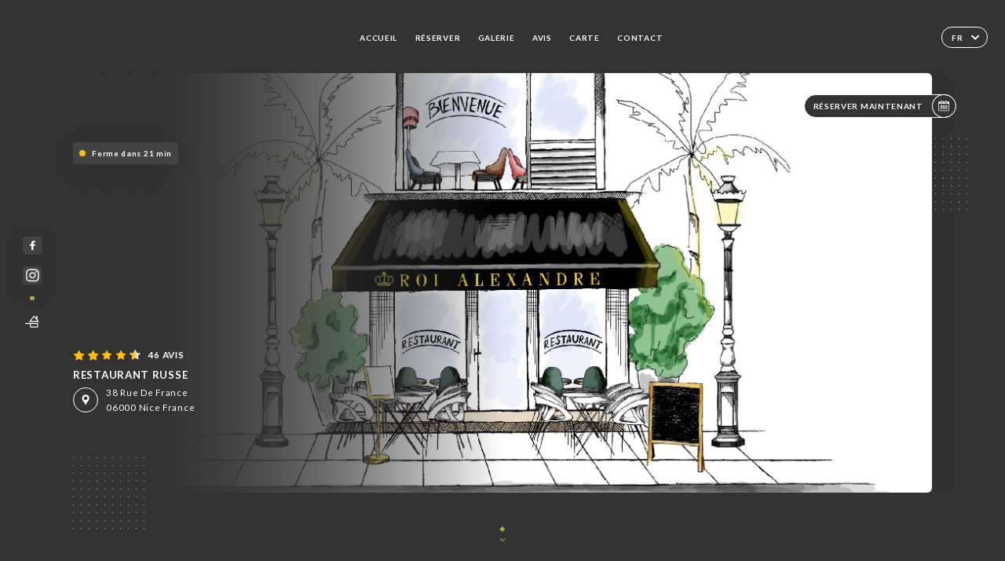

--- FILE ---
content_type: text/html; charset=UTF-8
request_url: https://roialexandre-nice.fr/fr
body_size: 7418
content:
<!DOCTYPE html>
<html lang="fr">
    <head>
        <meta charset="utf-8">
        <meta name="viewport" content="width=device-width, initial-scale=1, maximum-scale=1">
        <meta name="csrf-token" content="FRQoihmHeeLHvk3CnDviT5fHqq93wR0yepPHN9g5">
                    <link rel="apple-touch-icon" sizes="180x180" href="https://roialexandre-nice.fr/favicons/apple-touch-icon.png">
            <link rel="icon" type="image/png" sizes="32x32" href="https://roialexandre-nice.fr/favicons/favicon-32x32.png">
            <link rel="icon" type="image/png" sizes="16x16" href="https://roialexandre-nice.fr/favicons/favicon-16x16.png">
        
        <title>ROI ALEXANDRE NICE | Site officiel, commandez et réservez en ligne </title>

        <!-- Styles -->
        <link rel="stylesheet" href="/css/app.css?id=a8b8dbdca731fb5ec49396010164a31c">

        <!-- Scripts -->
        <script src="/js/app.js?id=4b66e7ca790acdb9758e3604730f7198" defer></script>       

        <!-- Google tag (gtag.js) -->
<script async src="https://www.googletagmanager.com/gtag/js?id=G-87SSDFTBXB"></script>
<script>
 window.dataLayer = window.dataLayer || [];
 function gtag(){dataLayer.push(arguments);}
 gtag('js', new Date());

gtag('config', 'G-87SSDFTBXB');
</script>
    </head>
    <body>
        <div class="container dark">
            <div class="main-section">
        <!-- Adding #header__navigation -->
<div class="header-contain ">
    <button type="button" class="burger-menu" id="burger_menu">
        <span class="burger-circle">
            <span class="burger-bars">
                <span class="first-bar"></span>
                <span class="second-bar"></span>
                <span class="third-bar"></span>
            </span>
        </span>
        <div class="menu-text">menu</div>
    </button>
    <div class="lang">
        <span class="btn-primary">
            <span class="text">
                fr
            </span>
            <span class="icon">
                <i class="ic ic-arrow-down"></i>
            </span>
        </span>
    
        <div class="lang_contain drop-flag">
    <div class="blur_lang"></div>
    <div class="lang_container ">
        <a href="#" class="close">
            <i class="ic ic-close"></i>
        </a>
        <div class="header_lang">
            <img src="/svg/shapes/language_illu.svg" alt="">
            <p>Choisissez votre langue:</p>
        </div>
        <ul>
                                                <li>
                        <a class="active" href="/fr/">
                            <i class="flag flag-fr"></i>
                            <span>Français</span>
                            <i class="ic ic_check_lang"></i>
                        </a>
                    </li>
                                                                                                                                                                                                                                                                                                                                                                                                                                                                
                                                                            <li>
                        <a href="/en/">
                            <i class="flag flag-en"></i>
                            <span>English</span>
                        </a>
                    </li>
                                                                <li>
                        <a href="/es/">
                            <i class="flag flag-es"></i>
                            <span>Español</span>
                        </a>
                    </li>
                                                                <li>
                        <a href="/ca/">
                            <i class="flag flag-ca"></i>
                            <span>Catalan</span>
                        </a>
                    </li>
                                                                <li>
                        <a href="/it/">
                            <i class="flag flag-it"></i>
                            <span>Italiano</span>
                        </a>
                    </li>
                                                                <li>
                        <a href="/de/">
                            <i class="flag flag-de"></i>
                            <span>Deutsh</span>
                        </a>
                    </li>
                                                                <li>
                        <a href="/pt/">
                            <i class="flag flag-pt"></i>
                            <span>Português</span>
                        </a>
                    </li>
                                                                <li>
                        <a href="/sv/">
                            <i class="flag flag-sv"></i>
                            <span>Suédois</span>
                        </a>
                    </li>
                                                                <li>
                        <a href="/zh/">
                            <i class="flag flag-zh"></i>
                            <span>简体中文 (Chinese)</span>
                        </a>
                    </li>
                                                                <li>
                        <a href="/ja/">
                            <i class="flag flag-ja"></i>
                            <span>Japon</span>
                        </a>
                    </li>
                                                                <li>
                        <a href="/ru/">
                            <i class="flag flag-ru"></i>
                            <span>Russie</span>
                        </a>
                    </li>
                                                                <li>
                        <a href="/ar/">
                            <i class="flag flag-ar"></i>
                            <span>arabe</span>
                        </a>
                    </li>
                                                                <li>
                        <a href="/nl/">
                            <i class="flag flag-nl"></i>
                            <span>Pays-Bas</span>
                        </a>
                    </li>
                                                                <li>
                        <a href="/ko/">
                            <i class="flag flag-ko"></i>
                            <span>한국어 (Korean)</span>
                        </a>
                    </li>
                                                                <li>
                        <a href="/cs/">
                            <i class="flag flag-cs"></i>
                            <span>Tchéquie</span>
                        </a>
                    </li>
                                                                <li>
                        <a href="/el/">
                            <i class="flag flag-el"></i>
                            <span>grecque</span>
                        </a>
                    </li>
                                    </ul>
    </div>
</div>
    
    </div>
    <div class="blur-main-menu"></div>
    <section class="menu-bar">
        <div class="row">
            <span class="menu-close" id="menu_close"></span>
            <header>
                <!-- Header Menu navigation -->
                <div class="menu-overlay-mobile">
                    <div class="pattern-1 pattern-top pattern"></div>
                    <div class="pattern-1 pattern-bottom pattern"></div>
                    <!-- Social Media Links -->
                    <div class="social-networks">
                                                <a href="https://www.facebook.com/RoiAlexandreNice?locale=fr_FR" target="_blank" title="Facebook">
                            <i class="fa-brands fa-facebook"></i>
                        </a>
                                                <a href="https://www.instagram.com/roialexandrenice/" target="_blank" title="Instagram">
                            <i class="fa-brands fa-instagram"></i>
                        </a>
                                            </div>
                    <!-- Social Media Links -->
                </div>
                <!-- Header Menu navigation -->
                <div class="header__menu-right">
                    <div class=" menu__items">
                        <ul class="menu">
                                                                                                <li><a href="https://roialexandre-nice.fr/fr" class=" link">Accueil</a></li>
                                                                                                                                            <li><a href="https://roialexandre-nice.fr/fr/booking" class=" link">Réserver</a></li>
                                                                                                            
                                                                    
                                                                                                <li><a href="https://roialexandre-nice.fr/fr/gallery" class=" link">Galerie</a></li>
                                                                                                    
                                                                                                <li><a href="https://roialexandre-nice.fr/fr/opinions" class=" link">Avis</a></li>
                                                                                                    
                                                                                                <li><a href="https://roialexandre-nice.fr/fr/services" class=" link">Carte</a></li>
                                                                                                    
                                                                                                <li><a href="https://roialexandre-nice.fr/fr/contact" class=" link">Contact</a></li>
                                                                                                    
                                                    </ul>
                    </div>
                </div>
                <!-- Header Menu navigation -->
            </header>
        </div>
    </section>
    <!-- End #header__navigation -->
</div>
        <!-- Top Main Page Section -->
        <div class="scroll-section">
            <!-- See more Button scroll -->            
        </div>        
        <!-- Square Pattern -->
        <div class="pattern-1 pattern-left pattern"></div>
        <div class="pattern-1 pattern-right pattern"></div>
        <!-- Square Pattern -->
        <main style="background-image: url(https://uniiti.com/images/shops/slides/c1b55b943d034145f9c91c99831f17a31064f7aa.png)">
            <section>
                            <div class="filter"></div>
                
                <!-- Social Media Links -->
                <div class="social-networks">
                                            <a href="https://www.facebook.com/RoiAlexandreNice?locale=fr_FR" target="_blank" title="Facebook">
                            <i class="fa-brands fa-facebook"></i>
                        </a>
                                            <a href="https://www.instagram.com/roialexandrenice/" target="_blank" title="Instagram">
                            <i class="fa-brands fa-instagram"></i>
                        </a>
                                                            <div class="diveder"></div>
                        <!-- Social Media Links -->
                                                                <i class="bd bd-faitmaison" title="Fait Maison"></i>
                                    </div>
                <!-- Social Media Links -->

                <!-- Voir sur la carte Button -->
                <div class="main-top vnoir-rvs">
                    <div class="header__menu-left">
                                                    <div class="menu__btns">
                                <a href="https://roialexandre-nice.fr/fr/booking" class="btn-primary">
                                    <span class="text">
                                        Réserver Maintenant
                                    </span>
                                    <span class="icon">
                                        <i class="ic ic-calendar"></i>
                                    </span>
                                </a>
                            </div>
                                                                                                                    </div>
                </div>
                <!-- Voir sur la carte Button -->                
    
                <!-- Content of Top main page -->
                <div class="main-middle middle_homepage">
                    <div class="block-status">
                        <span class="status to_be_closed"></span>
                        <p>Ferme dans 21 min</p>
                    </div>
                    <div class="mobile-pattern pattern-1"></div>
                    <div class="block-headline">
                                                    <div class="block-logo">
                                <div class="filter-logo">
                                                                        <div class="filter-logo-desktop"
                                    style="background: ; border-radius: 50%; padding: 5px;">
                                        <img src="" style="height: 200px"/>
                                    </div>
                                    <div class="filter-logo-mobile" style="background: ; border-radius: 50%; padding: 5px;">
                                        <img src="" style="height : 121px"/>
                                    </div>
                                </div>
                            </div>
                                                    <!-- Review -->
                                                <div class="avis">
                            <a href="https://roialexandre-nice.fr/fr/opinions" class="stars">
                                                                                                            
                                        <i class="fa fa-star"></i>
                                                                                                                                                
                                        <i class="fa fa-star"></i>
                                                                                                                                                
                                        <i class="fa fa-star"></i>
                                                                                                                                                
                                        <i class="fa fa-star"></i>
                                                                                                                                                
                                        <i class="fa fa-star-half"></i>
                                                                                                    <span class=""> 46 Avis</span>
                            </a>
                        </div>
                        <h3>
                            RESTAURANT RUSSE
                        </h3>
                        <div class="address-carte">
                            <div class="carte">
                                                            <a href="https://www.google.com/maps/place/?q=place_id:ChIJ03qWQmDRzRIR0JO-pU8D31o" class="btn-primary" target="_blank">
                                    <span class="icon">
                                        <i class="ic ic-map"></i>
                                    </span>
                                </a>
                                <a href="https://www.google.com/maps/place/?q=place_id:ChIJ03qWQmDRzRIR0JO-pU8D31o" class="link_add" target="_blank">
                                                                            <span>38 Rue de France</span>
                                        <span>06000 Nice France</span>
                                                                    </a>
                                                        </div>
                        </div>
                    </div>
                    <div class="badges">
                        <!-- Social Media Links -->
                        <div class="social-networks mobile-social">
                                                            <a href="https://www.facebook.com/RoiAlexandreNice?locale=fr_FR" target="_blank" title="Facebook">
                                    <i class="fa-brands fa-facebook"></i>
                                </a>
                                                            <a href="https://www.instagram.com/roialexandrenice/" target="_blank" title="Instagram">
                                    <i class="fa-brands fa-instagram"></i>
                                </a>
                                                    </div>
                                                    <!-- Social Media Links -->
                            <div class="divider"></div>
                                                                            <i class="bd bd-faitmaison" title="Fait Maison"></i>
                                             </div>
                </div>
                <!-- Content of Top main page -->
                                <!-- Review Block -->
                <div class="main-bottom">
                    <div class="block-avis">
                        <div class="link-arrow">
                            <a href="https://roialexandre-nice.fr/fr/opinions">
                                <i class="ic ic-arrow-right"></i>
                            </a>
                        </div>
                        <p class="avis-name">
                            Anastasia A., à noté
                        </p>
                        <!-- Review -->
                                                <div class="avis">
                            <a href="https://roialexandre-nice.fr/fr/opinions" class="stars">
                                                                                                            
                                        <i class="fa fa-star"></i>
                                                                                                                                                
                                        <i class="fa fa-star"></i>
                                                                                                                                                
                                        <i class="fa fa-star"></i>
                                                                                                                                                
                                        <i class="fa fa-star"></i>
                                                                                                                                                
                                        <i class="fa fa-star"></i>
                                                                                                    <span> 5/5</span>
                            </a>
                        </div>
                                            </div>
                </div>
                <!-- Review Block -->
                            </section>
        </main>
        <div class="scroll-section">
            <!-- See more Button scroll -->
            <a href="#scroll" type="button" class="see-more">
                <span class="square"></span>
                <span class="arrow"></span>
            </a>
            <!-- See more Button scroll -->            
        </div>
        <!-- End Top Main Page Section -->
    </div>
    <div class="reach"></div>
    
    <!-- Latest News Section -->
    <section>
        <div id="scroll"></div>
        <div class="contain">
            <!-- Latest News Card Section -->
                        <!-- End Latest News Card Section -->
            <!-- About Us Section -->
            <div class="row">
                                <div class="about-us margin_added ">
                    <div class="pattern-about_us"></div>
                    <div class="title-about">
                        <h2>
                            Qui sommes nous?
                        </h2>
                    </div>
                    <div class="description">
                        <p style="text-align: center;"><strong><span style="font-size: 18px; color: #ffcc00;">Restaurant fond&eacute; sur un esprit raffin&eacute; et familiale, servant de la cuisine Russe s'ouvrant sur les produits fran&ccedil;ais.&nbsp;</span></strong></p>
<p style="text-align: center;"><strong><span style="color: #ffcc00;">&nbsp;</span></strong></p>
<p style="text-align: center;"><strong><span style="font-size: 18px; color: #ffcc00;">Le restaurant pr&eacute;sente un assortiment de vins du Caucase et de France notamment R&eacute;gional &agrave; la d&eacute;gustation et &agrave; la vente.</span></strong></p>
                    </div>
                </div>
                        </div>
            <!-- End About Us Section -->
            <!-- Review Section -->
                        <div class="row">
                <div class=" review">
                    <div class="left-review">
                        <h2>
                            Le dernier avis
                        </h2>
                        <a href="https://roialexandre-nice.fr/fr/opinions" class="btn-primary desktop">
                            <span class="text">
                                Voir plus d’avis
                            </span>
                            <span class="icon">
                                <i class="ic ic-star"></i>
                            </span>
                        </a>
                    </div>
                    <div class="right-review">
                        <div class="quote-left pattern pattern-1"></div>
                        <i class="ic ic-quote-left"></i>
                        <div class="contain-quote left"></div>
                        <div class="content">
                            <div class="review-name">
                                <p>
                                    Anastasia A., à noté
                                </p>
                                <!-- Review -->
                                                                <div class="avis">
                                    <a href="https://roialexandre-nice.fr/fr/opinions" class="stars">
                                                                                                                                    
                                                <i class="fa fa-star"></i>
                                                                                                                                                                                
                                                <i class="fa fa-star"></i>
                                                                                                                                                                                
                                                <i class="fa fa-star"></i>
                                                                                                                                                                                
                                                <i class="fa fa-star"></i>
                                                                                                                                                                                
                                                <i class="fa fa-star"></i>
                                                                                                                            <span> 5 / 5</span>
                                    </a>
                                </div>
                            </div>
                            <div class="description">
                                                                
                                <div class="date">
                                    <span>
                                        01/03/2026
                                    </span>
                                    •
                                    <span>
                                        12:57
                                    </span>
                                </div>
                            </div>
                            <a href="https://roialexandre-nice.fr/fr/opinions" class="btn-primary mobile">
                                <span class="text">
                                    Voir plus d’avis
                                </span>
                                <span class="icon">
                                    <i class="ic ic-star"></i>
                                </span>
                            </a>
                        </div>
                        <div class="quote-right pattern pattern-1"></div>
                        <i class="ic ic-quote-right"></i>
                        <div class="contain-quote right"></div>                        
                    </div>
                </div>
            </div>
                        <!-- End Review Section -->
        </div>
    </section>
    <!-- End Latest News Section -->
    <!-- Map Section -->
    <section class="map-holder">

        <div class="map-shadow-top"></div>
        <div class="map-shadow-bottom"></div>
        <div id="map" class="map"></div>

        <div class="map-details">
            <div class="contain">
                <div class="row">
                    <div class="map-info">
                        <div class="top-info">
                            <div class="left">
                                <i class="ic ic-map-black"></i>
                                <p>
                                                                            <span>38 Rue de France</span>
                                        <span>06000 Nice France</span>
                                                                    </p>
                            </div>
                            <div class="right">
                                                                <a href="https://www.google.com/maps/place/?q=place_id:ChIJ03qWQmDRzRIR0JO-pU8D31o" target="_blank" class="see-more">
                                        <i class="ic ic-arrow-right"></i>
                                    </a>
                                                            </div>
                        </div>
                        <div class="days-info">
                            <ul class="">
                                
                                                                <li>
                                    <span class="days">Lundi</span>
                                    <span class="hours">
                                                                                    Fermé
                                                                            </span>
                                </li>
                                                                <li>
                                    <span class="days">Mardi</span>
                                    <span class="hours">
                                                                                    12:00-15:00 / 19:00-22:00
                                                                                </span>
                                </li>
                                                                <li>
                                    <span class="days">Mercredi</span>
                                    <span class="hours">
                                                                                    12:00-15:00 / 19:00-22:00
                                                                                </span>
                                </li>
                                                                <li>
                                    <span class="days">Jeudi</span>
                                    <span class="hours">
                                                                                    12:00-15:00 / 19:00-22:00
                                                                                </span>
                                </li>
                                                                <li>
                                    <span class="days">Vendredi</span>
                                    <span class="hours">
                                                                                    12:00-15:00 / 19:00-22:00
                                                                                </span>
                                </li>
                                                                <li>
                                    <span class="days">Samedi</span>
                                    <span class="hours">
                                                                                    12:00-15:00 / 19:00-22:00
                                                                                </span>
                                </li>
                                                                <li>
                                    <span class="days">Dimanche</span>
                                    <span class="hours">
                                                                                    19:00-22:00
                                                                                </span>
                                </li>
                                                            </ul>
                        </div>
                    </div>
                </div>
            </div>
        </div>
    </section>
    <!-- End Map Section -->
    <!-- Newsletter Section -->
    <section>
        <div class="contain">
            <div class="row news_marg">
                                <div class="newsletter ">
                    <div class="left">
                        <div class="newsletter-example">
                            <div class="pattern-1 pattern-left pattern"></div>
                            <div class="pattern-1 pattern-right pattern"></div>
                            <div class="card-contain">
                                <div class="sp sp-drawing-arrow"></div>
                                <div class="card">
                                    <div class="content">
                                        <h3>
                                            Roi Alexandre Nice
                                        </h3>
                                        <p>
                                            Rejoignez-nous ce soir pour un événement…
                                        </p>
                                    </div>
                                    <div class="date">
                                        <span>
                                            Il y a 5 min
                                        </span>
                                    </div>
                                </div>
                                <div class="loading">
                                    <div class="body-content">
                                        <div class="loading-text header-loading"></div>
                                        <div class="loading-text content-loading"></div>
                                    </div>
                                    <div class="header-content">
                                        <div class="loading-text date-loading"></div>
                                    </div>
                                </div>
                                <div class="loading">
                                    <div class="body-content">
                                        <div class="loading-text header-loading"></div>
                                    </div>
                                    <div class="header-content">
                                        <div class="loading-text date-loading"></div>
                                    </div>
                                </div>
                            </div>
                        </div>
                    </div>
                    <div class="right">
                        <div class="newsletter-shape">
                            <div class="pattern-1 pattern"></div>
                            <div class="newsletter-mobile"></div>
                        </div>
                        <div class="newsletter-details">
    <h2>
        Suivez toute l’actualité de Roi Alexandre Nice
    </h2>
    <!-- Social Media Links -->
    <div class="social-networks">
            <a href="https://www.facebook.com/RoiAlexandreNice?locale=fr_FR" target="_blank" title="Facebook">
            <i class="fa-brands fa-facebook"></i>
        </a>
            <a href="https://www.instagram.com/roialexandrenice/" target="_blank" title="Instagram">
            <i class="fa-brands fa-instagram"></i>
        </a>
        </div>
    <!-- Social Media Links -->
    <p>
        Inscrivez-vous à notre newsletter et restez informés des prochains évènements et promotions.
    </p>
    <div class="info-letter"></div>
    <div class="form-input">
        <form id="form" method="POST"
      action="https://roialexandre-nice.fr/fr/submit-newsletter"
      class="form-letter"
>
    <input type="hidden" name="_token" value="FRQoihmHeeLHvk3CnDviT5fHqq93wR0yepPHN9g5" autocomplete="off">
    
    <input class="checkfield" name="email" placeholder="Votre Email...">
            <button id="addLetter" type="submit">OK</button>
</form>
    </div>
</div>                    </div>
                </div>
                            </div>
        </div>
    </section>
    <!-- End Newsletter Section -->
    <!-- News Articles -->
        <!-- End News Articles -->
    <section>
        <div class="contain">
                    <div class="row social_hide">
                <div class="social-media">
                    <div class="header">
                        <h2>
                            Les réseaux sociaux
                        </h2>
                                            </div>
                    <div class="dashed"></div>

                    <div class="feed">
                        <div class="card">
                        </div>
                        <div class="card">
                        </div>
                    </div>

                    <div class="popup-direct" style="display: none;">
                        <div class="read-more close-btn">
                            <a href="#" class="see-news close">
                                <i class="ic ic-close"></i>
                            </a>
                        </div>

                        <div class="swiper gallery-popup-direct">
                            <div class="swiper-wrapper">
                                
                            </div>
                            <!-- If we need navigation buttons -->
                            <div class="navigation">
                                <div class="read-more swiper-button-prev">
                                    <a href="#" class="see-news">
                                        <i class="ic ic-arrow-left"></i>
                                    </a>
                                    <p>
                                        préc.
                                    </p>
                                </div>
                                <div class="read-more swiper-button-next">
                                    <a href="#" class="see-news">
                                        <i class="ic ic-arrow-right"></i>
                                    </a>
                                    <p>
                                        suiv.
                                    </p>
                                </div>
                            </div>
                        </div>
                    </div>
                </div>
            </div>
                </div>
    </section>

            <section class="badges-footer">
                <div class="contain">
                    <div class="row ">
                        <h3>Vous pouvez aussi nous retrouver sur…</h3>
                        <ul>
                                                            <li class="tooltip">
                                    <a href="https://www.tripadvisor.fr/Restaurant_Review-g187234-d23801178-Reviews-Roi_Alexandre_Nice-Nice_French_Riviera_Cote_d_Azur_Provence_Alpes_Cote_d_Azur.html" target="_blank">
                                        <i class="bd bd-tripadvisor"></i>
                                    </a>
                                    <span class="tooltiptext">Trip Advisor</span>
                                </li>
                                                            <li class="tooltip">
                                    <a href="https://uniiti.com/shop/roi-alexandre-nice" target="_blank">
                                        <i class="bd bd-uniiti"></i>
                                    </a>
                                    <span class="tooltiptext">Uniiti</span>
                                </li>
                                                    </ul>
                    </div>
                </div>
            </section>

            <section class="footer">
                <div class="contain">
                    <div class="row">
                        <div class="footer-container">
                            <div class="footer-identity">
                                <h2>Roi Alexandre Nice</h2>
                                <address>
                                                                            <span>38 Rue de France</span>
                                        <span>06000 Nice France</span>
                                                                    </address>
                                                                    <a href="tel:+33489006202" class="btn-primary phone_btn">
                                        <span class="text">
                                            +33489006202
                                        </span>
                                        <span class="icon">
                                            <i class="ic ic-phone"></i>
                                        </span>
                                    </a>
                                                                <div class="lang">
                                    <span class="btn-primary">
                                        <span class="text">
                                            fr
                                        </span>
                                        <span class="icon">
                                            <i class="ic ic-arrow-down"></i>
                                        </span>
                                    </span>
                                
                                    <div class="lang_contain drop-flag">
    <div class="blur_lang"></div>
    <div class="lang_container ">
        <a href="#" class="close">
            <i class="ic ic-close"></i>
        </a>
        <div class="header_lang">
            <img src="/svg/shapes/language_illu.svg" alt="">
            <p>Choisissez votre langue:</p>
        </div>
        <ul>
                                                <li>
                        <a class="active" href="/fr/">
                            <i class="flag flag-fr"></i>
                            <span>Français</span>
                            <i class="ic ic_check_lang"></i>
                        </a>
                    </li>
                                                                                                                                                                                                                                                                                                                                                                                                                                                                
                                                                            <li>
                        <a href="/en/">
                            <i class="flag flag-en"></i>
                            <span>English</span>
                        </a>
                    </li>
                                                                <li>
                        <a href="/es/">
                            <i class="flag flag-es"></i>
                            <span>Español</span>
                        </a>
                    </li>
                                                                <li>
                        <a href="/ca/">
                            <i class="flag flag-ca"></i>
                            <span>Catalan</span>
                        </a>
                    </li>
                                                                <li>
                        <a href="/it/">
                            <i class="flag flag-it"></i>
                            <span>Italiano</span>
                        </a>
                    </li>
                                                                <li>
                        <a href="/de/">
                            <i class="flag flag-de"></i>
                            <span>Deutsh</span>
                        </a>
                    </li>
                                                                <li>
                        <a href="/pt/">
                            <i class="flag flag-pt"></i>
                            <span>Português</span>
                        </a>
                    </li>
                                                                <li>
                        <a href="/sv/">
                            <i class="flag flag-sv"></i>
                            <span>Suédois</span>
                        </a>
                    </li>
                                                                <li>
                        <a href="/zh/">
                            <i class="flag flag-zh"></i>
                            <span>简体中文 (Chinese)</span>
                        </a>
                    </li>
                                                                <li>
                        <a href="/ja/">
                            <i class="flag flag-ja"></i>
                            <span>Japon</span>
                        </a>
                    </li>
                                                                <li>
                        <a href="/ru/">
                            <i class="flag flag-ru"></i>
                            <span>Russie</span>
                        </a>
                    </li>
                                                                <li>
                        <a href="/ar/">
                            <i class="flag flag-ar"></i>
                            <span>arabe</span>
                        </a>
                    </li>
                                                                <li>
                        <a href="/nl/">
                            <i class="flag flag-nl"></i>
                            <span>Pays-Bas</span>
                        </a>
                    </li>
                                                                <li>
                        <a href="/ko/">
                            <i class="flag flag-ko"></i>
                            <span>한국어 (Korean)</span>
                        </a>
                    </li>
                                                                <li>
                        <a href="/cs/">
                            <i class="flag flag-cs"></i>
                            <span>Tchéquie</span>
                        </a>
                    </li>
                                                                <li>
                        <a href="/el/">
                            <i class="flag flag-el"></i>
                            <span>grecque</span>
                        </a>
                    </li>
                                    </ul>
    </div>
</div>
                                
                                </div>
                            </div>
                            <div class="footer-list ">
                                <ul>
                                                                                                                        <li><a href="https://roialexandre-nice.fr/fr" class="link">Accueil</a></li>
                                                                                                                                                                <li><a href="https://roialexandre-nice.fr/fr/gallery" class="link">Galerie</a></li>
                                                                                                                                                                <li><a href="https://roialexandre-nice.fr/fr/opinions" class="link">Avis</a></li>
                                                                                                                                                                <li><a href="https://roialexandre-nice.fr/fr/services" class="link">Carte</a></li>
                                                                                                                                                                <li><a href="https://roialexandre-nice.fr/fr/contact" class="link">Contact</a></li>
                                                                                                                <li><a href="https://roialexandre-nice.fr/fr/legal-notice">Mentions Légales</a></li>
                                </ul>
                            </div>
                                                        <div class="divider"></div>
                            <div class="newsletter ">
                                <div class="right">
                                    <div class="newsletter-details">
    <h2>
        Suivez toute l’actualité de Roi Alexandre Nice
    </h2>
    <!-- Social Media Links -->
    <div class="social-networks">
            <a href="https://www.facebook.com/RoiAlexandreNice?locale=fr_FR" target="_blank" title="Facebook">
            <i class="fa-brands fa-facebook"></i>
        </a>
            <a href="https://www.instagram.com/roialexandrenice/" target="_blank" title="Instagram">
            <i class="fa-brands fa-instagram"></i>
        </a>
        </div>
    <!-- Social Media Links -->
    <p>
        Inscrivez-vous à notre newsletter et restez informés des prochains évènements et promotions.
    </p>
    <div class="info-letter"></div>
    <div class="form-input">
        <form id="form" method="POST"
      action="https://roialexandre-nice.fr/fr/submit-newsletter"
      class="form-letter"
>
    <input type="hidden" name="_token" value="FRQoihmHeeLHvk3CnDviT5fHqq93wR0yepPHN9g5" autocomplete="off">
    
    <input class="checkfield" name="email" placeholder="Votre Email...">
            <button id="addLetter" type="submit">OK</button>
</form>
    </div>
</div>                                </div>
                            </div>
                                                        
                        </div>
                        <div class="copyright-container">
                            <div class="copyright">© Copyright 2026 - Roi Alexandre Nice - tous droits réservés</div>
                            <div class="designed-by ">
                                <span>Site réalisé avec</span>
                                <span class="ic ic-heart"></span>
                                <span>à</span>
                                <div class="dashed"></div>
                                <span class="ic ic-eiffeltower"></span>
                                <span>par <a href="https://uniiti.com/" target="_blank">Uniiti</a></span>
                            </div>
                        </div>
                    </div>
                </div>
            </section>

            <!-- Scroll bottom secttion-->
                                                <nav class="reserve-section">    
                        <a href="https://roialexandre-nice.fr/fr/booking" target=&quot;_blank&quot;>
                            <i class="illu illu-waitlist"></i>
                            <span>Réserver Maintenant</span>
                        </a>
                    </nav>                    
                            
            <!-- Quick links-->
            <nav class="nav-mobile">
                                                                                                                                                                        <a href="https://roialexandre-nice.fr/fr/booking"><i class="illu illu-reserver" title="Réserver"></i> Réserver</a>                
                                                                                                        <a href="https://roialexandre-nice.fr/fr/services"><i class="illu illu-menu" title="Carte"></i> Carte</a>
                                                                                <a href="https://maps.google.com/?q=43.6958694,7.259993" target="_blank"><i class="illu illu-itineraire" title="Itinéraire"></i> Itinéraire</a>                    
                                                </nav>



        </div>

        
        <style>        
            main section .see-more .square,
            .header-page .articles .contain .row .card .content .left h2::after,
            .header-page .events .contain .row .card .content .left h2::after,
            .faq .contain .row .question::after, .legales .contain .row .question::after,
            .row header .header__menu-right .menu__items .menu li .link:hover::after,
            .row header .header__menu-right .menu__items .menu li .link:hover::before,
            .row header .header__menu-right .menu__items .menu li .active::before,
            .row header .header__menu-right .menu__items .menu li .active::after,
            section .contain .row .latest-news .news-content .left .title a::after,
            .scroll-section .see-more .square,
            .services_items::after,
            .services .contain .row .services_menu .services_pack .info_menu .info p::after,
            .social-networks .diveder,
            .reserve-section,
            .container.dark .both-btn .divider,
            .container.black .both-btn .divider {
                background-color: #B4A944;
            }
            .black main section .filter {
                background-color: #080808;
                opacity: 0.4                
            }
            .row .about-us .description,
            main section .see-more .arrow,
            .scroll-section .see-more .square,
            .scroll-section .see-more .arrow,
            .btn-primary:hover,
            .btn-primary:hover .icon,
            .see-more:hover,
            .read-more a:hover,
            .read-more span:hover,
            .container.dark .btn-primary:hover,
            main section .main-bottom .block-avis .link-arrow a:hover,
            .services .contain .row .header .tabs .tab-item a.active-item,
            .services .contain .row .header .tabs .tab-item a:hover {
                border-color: #B4A944 !important;
            }
            .container .lang .lang_contain .lang_container ul li a:hover,
            .container .lang .lang_contain .lang_container ul li a.active {
                border-color: #B4A944 !important;
                box-shadow: 0px 8px 34px rgba(0, 0, 0, 0.06);
            }
            .pattern,
            .row .review .right-review .ic-quote-left,
            .row .review .right-review .ic-quote-right,
            .quotes .row .ic,
            .container.black main section .main-middle .mobile-pattern,
            main section .main-middle .mobile-pattern,
            .news-articles .left .arrows-news,
            .services .contain .row .notice .ic-info-services,
            .services .contain .row .services_menu .divider i,
            section .contain .row .latest-news .news-image,
            .news-articles .right .articles-card .image,
            .container.dark .reserve-section a .illu-reserver,
            .container.dark .reserve-section a .illu-order,
            .container.black .reserve-section a .illu-reserver,
            .container.black .reserve-section a .illu-order,
            .container.dark .reserve-section a .illu-waitlist,
            .container.black .reserve-section a .illu-waitlist,
            .container .lang .lang_contain .lang_container ul li .ic_check_lang,
            .gallery .row .video-swiper .swiper-slide-video .swiper-slide .thumb_cover{ 
                background-color: #B4A944;
                -webkit-mask-size: contain;
                mask-size: cover;
                -webkit-mask-repeat: no-repeat;
                -webkit-mask-position: center center;                
            }
            .container.dark .reserve-section span,
            .container.black .reserve-section span {
                color: #B4A944;
            }
            .row .about-us .description a,
            .article-detail .contain .row .content .content-description a{
                color: #B4A944;
                text-decoration: underline;
                display: inline-block;
            }
            .booking .row .links a:hover,
            .booking .contain .row .iframe .links a:hover,
            .usel .contain .row .iframe .links a:hover {
                border-color: #B4A944;
                color: #B4A944 !important;
            }
            main section .main-middle .block-headline h1 {
                font-size: clamp(30px, 60px, 50px);
            }
            @media screen and (max-width: 1024px) {
                main section .main-middle .block-headline .block-logo .filter-logo-desktop {
                        display: none;
                }
                main section .main-middle .block-headline .block-logo .filter-logo-mobile {
                    display: flex;
                    align-items: center;
                    justify-content: center;                    
                }                
                main section .main-middle .block-headline h1 {
                    font-size: clamp(30px,60px, 50px);
                    line-height: 60px;
                }
            }
        </style>
    </body>
</html>
<script>
    translation = {
        empty_field: 'Oops ! Merci de renseigner votre email',
        newsletter_success: 'Super, vous êtes inscrit à la newsletter !',
        newsletter_error: 'Votre email doit avoir un format valide. Exemple nom@domain.com',
        newsletter_exist: 'oops ! Vous êtes déjà inscrit à la newsletter',
    },
    shop = {
        longitude: '7.259993',
        latitude: '43.6958694'
    },
    env = {
        BOOKING_PARAM: 'https://uniiti.com',
        CURRENT_DOMAIN: 'uniiti-prod.com',
        uniiti_id: '2016',
        MAP_API_TOKEN:  '',
    }
</script>



--- FILE ---
content_type: image/svg+xml
request_url: https://roialexandre-nice.fr/svg/badges/badgeFaitmaisonWhite.svg
body_size: 395
content:
<svg xmlns="http://www.w3.org/2000/svg" width="44" height="45" viewBox="0 0 44 45">
    <g fill="none" fill-rule="evenodd">
        <g fill="#FFF">
            <g>
                <g>
                    <path d="M18.137 20.82l8.211-9.65 8.212 9.65H18.137zm16.582-3.214l.073.012V9h-3.39v4.83L26.3 7.785l-12.776 15.08h25.649l-4.454-5.26zM18.065 33.778H34.34V27.64H18.065v6.138zM4.276 27.64H16.03v8.411H36.6V25.594H4.277v2.046z" transform="translate(-20 -692) translate(-267) translate(287 693)"/>
                </g>
            </g>
        </g>
    </g>
</svg>


--- FILE ---
content_type: image/svg+xml
request_url: https://roialexandre-nice.fr/svg/icons/eiffeltower_dark.svg
body_size: 731
content:
<svg xmlns="http://www.w3.org/2000/svg" xmlns:xlink="http://www.w3.org/1999/xlink" width="53" height="102" viewBox="0 0 53 102">
    <defs>
        <path id="prefix__a" d="M22 78l1.962-9h5.076L31 78h-9zm18.283 6.557v-1.753h.518v-.98h-1.14v-2.268l1.09-.514v-.516h-3.784l-4.511-14.897.725-.72v-1.52l-1.297-.594s-3.751-24.894-3.751-46.886h.641V9.614h-.641v-.62h.745V7.37h-1.01l-1.322-1.417L26 .108l-.544 5.845-1.322 1.417h-1.01v1.624h.741v.62h-.638v4.294h.638c0 21.992-3.749 46.886-3.749 46.886l-1.296.594v1.52l.725.72-4.51 14.897H11.25v.516l1.09.514v2.267H11.2v.981h.518v1.752L1.436 101.352H.575V103h11.764v-1.648h-1.823c.278-.904 4.032-12.34 15.483-12.34 11.453 0 15.207 11.436 15.485 12.34h-1.823V103H52v-1.648h-1.434L40.283 84.557z"/>
    </defs>
    <g fill="none" fill-rule="evenodd">
        <use stroke="#FFF" stroke-dasharray="2 3" stroke-linecap="round" xlink:href="#prefix__a"/>
    </g>
</svg>
